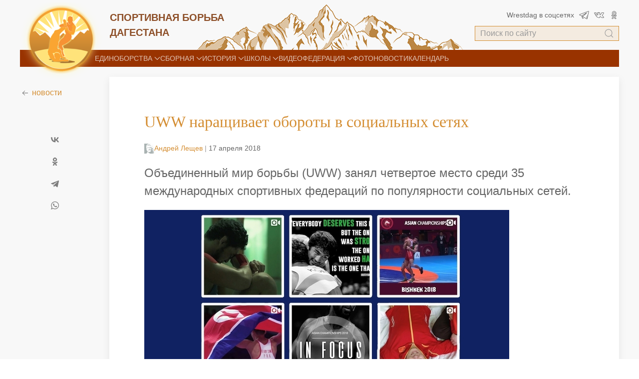

--- FILE ---
content_type: text/html; charset=utf-8
request_url: https://wrestdag.ru/news/uww-narashchivaet-oboroty-v-sotsialnykh-setyakh/
body_size: 29106
content:
<!DOCTYPE html><html lang="ru_RU"><head><meta name="viewport" content="width=device-width, initial-scale=1" /><title>Новости спортивной борьбы Дагестана » UWW наращивает обороты в социальных сетях. WrestDag.ru</title><meta charset="UTF-8"><meta http-equiv="x-ua-compatible" content="IE=edge"><meta name="keywords" content="" /><meta name="description" content="" /><link rel="apple-touch-icon" sizes="120x120" href="/wa-data/public/site/wrestdag/fav/apple-touch-icon.png"><link rel="icon" type="image/png" sizes="32x32" href="/wa-data/public/site/wrestdag/fav/favicon-32x32.png"><link rel="icon" type="image/png" sizes="16x16" href="/wa-data/public/site/wrestdag/fav/favicon-16x16.png"><link rel="manifest" href="/wa-data/public/site/wrestdag/fav/site.webmanifest"><link rel="mask-icon" href="/safari-pinned-tab.svg" color="#5bbad5"><meta name="msapplication-TileColor" content="#da532c"><meta name="theme-color" content="#ffffff"><link rel="stylesheet" href="/wa-data/public/site/uikit.min.css" /><link href="/wa-data/public/site/themes/dummy/fg.css?v587" rel="stylesheet"><link href="/wa-data/public/site/themes/dummy/table_game.css?v587" rel="stylesheet"><link href="/wa-data/public/site/themes/dummy/grid-ex.css?v587" rel="stylesheet"><!-- UIkit JS --><script src="/wa-data/public/site/uikit.min.js"></script><script src="/wa-data/public/site/uikit-icons.min.js"></script><script src="/wa-data/public/site/jquery.min.js"></script><link href="https://wrestdag.ru/wa-data/public/blog/plugins/relatedposts/relatedposts.css" rel="stylesheet">
<link href="https://wrestdag.ru/wa-apps/blog/plugins/tageditor/css/frontend.css" rel="stylesheet">
<script src="/wa-content/js/jquery/jquery-1.11.1.min.js"></script><script src="/wa-content/js/jquery/jquery-migrate-1.2.1.min.js?v=3.6.0"></script><script src="/wa-apps/blog/js/jquery.pageless2.js?v=2.0.2.95"></script>
<meta property="og:locale" content="ru_RU">
<meta property="og:url" content="https://wrestdag.ru/news/uww-narashchivaet-oboroty-v-sotsialnykh-setyakh/">
<style>.background_orange {background: linear-gradient(90deg, rgba(255,227,122,1) 0%, rgba(255,255,255,1) 46%, rgba(255,227,122,1) 100%);}</style></head><body id="background" class="uk-background-muted"><link href="/wa-data/public/blog/themes/dummy/css/dummy.blog.css?v1.2.7.48" rel="stylesheet">


<script src="/wa-content/js/jquery/jquery-migrate-1.2.1.min.js"></script>
<script src="/wa-data/public/blog/themes/dummy/js/dummy.blog.js?v1.2.7.48"></script>



    <style>
.uk-navbar-item, .uk-navbar-nav > li > a, .uk-navbar-toggle {
	min-height: 34px;
}
.uk-navbar-container:not(.uk-navbar-transparent) {
/*	background: #d48e33;*/
background: #993300;
}

.uk-navbar-container____ .uk-navbar-nav > li > a {
	align-items: baseline;
}


.uk-card-primary.uk-card-body .uk-navbar-nav > li > a, .uk-card-primary > :not([class*="uk-card-media"]) .uk-navbar-nav > li > a, .uk-card-secondary.uk-card-body .uk-navbar-nav > li > a, .uk-card-secondary > :not([class*="uk-card-media"]) .uk-navbar-nav > li > a, .uk-light .uk-navbar-nav > li > a, .uk-offcanvas-bar .uk-navbar-nav > li > a, .uk-overlay-primary .uk-navbar-nav > li > a, .uk-section-primary:not(.uk-preserve-color) .uk-navbar-nav > li > a, .uk-section-secondary:not(.uk-preserve-color) .uk-navbar-nav > li > a, .uk-tile-primary:not(.uk-preserve-color) .uk-navbar-nav > li > a, .uk-tile-secondary:not(.uk-preserve-color) .uk-navbar-nav > li > a {
	color: rgba(255,255,255,.7);
}
.uk-search-default .uk-search-input {
	height: 30px;
	padding-left: 10px;
	padding-right: 10px;
	background: 0 0;
	border: 1px solid #d48e33;
	background-color: #d48e331f;
}
.uk-search-default .uk-search-input:focus {
	background-color: rgba(0,0,0,0);
	border-color: #d48e33;
}
.logo_title {
	color: #8d4f28;
	font-size: 20px;
}
.uk-link, a {
	color: #d48e33;
	text-decoration: none;
	cursor: pointer;
}
.uk-link-toggle:hover .uk-link, .uk-link:hover, a:hover {
	color: #e28a17;
	text-decoration: underline;
}
.top_header {
    position: relative;
}
</style>

<style>
.uk-h1, .uk-h2, .uk-h3, .uk-h4, .uk-h5, .uk-h6, .uk-heading-2xlarge, .uk-heading-large, .uk-heading-medium, .uk-heading-small, .uk-heading-xlarge, h1, h2, h3, h4, h5, h6 {
	margin: 0 0 20px 0;
	font-family: "Segoe UI";
	font-weight: 400;
	color: #d48e33;
}

.uk-tab > .uk-active > a {
	color: #d48e33;
	border-color: #d48e33;
		background-color: #f8f8f8;
}
.uk-tab > .uk-active  {

}

table.results td, table.results td b {
    font-size: 14px;
    font-weight:400;
     max-width: 300px;
      overflow: hidden;
 text-overflow: ellipsis;
  white-space: nowrap;
}
table.results td:nth-child(1) {
	width: 14px;
}
.rezult_light table.results tr {
    display:none;
}
.rezult_light.all_tr table.results tr {
    display:table;
}
.rezult_light table.results tr:nth-child(1), .rezult_light table.results tr:nth-child(2), .rezult_light table.results tr:nth-child(3), .rezult_light table.results tr:nth-child(4) 
{
    display:table;
}
.top_header {
	background: url(/wa-data/public/site/wrestdag/top_mount.png);
	background-repeat: no-repeat;
	background-position: 50% top;
	height: 100px;
}
.uk-logo {
    z-index: 20;
}
.uk-logo img {
    width: 173px;
    margin-top: -10px;
}
.width-logo {
	width: 165px;
	margin-top: -70px;
}
.social a {
	width: 20px;
	display: block;
	margin-left: 10px;
	opacity:.7;
}
.social a:hover {
	opacity:.9;
}
.uk-width-small\@m {
    width:179px;
}
em {
	color: #777;
}
</style>



<div class="uk-container">
<div class="top_header uk-flex-middle uk-grid  uk-grid-small">
    <div class="width-logo">
        <div class=" uk-position-relative">
            <a class="uk-navbar-item uk-logo uk-position-top-left" href="/" aria-label="Back to Home">
              <img src="/wa-data/public/site/wrestdag/logo.png"> 
            </a>
        </div>
 
             
    
        
    </div>
            <div class="uk-width-medium uk-text-uppercase logo_title"><a class="uk-link-reset" href="/"><strong>Спортивная борьба <br>Дагестана</strong></a></div>
   <div class="uk-width-expand "></div> 

<div class="uk-width-1-4@m uk-visible@m">  
<div class="social uk-margin-small-bottom uk-flex uk-flex-middle uk-flex-right">
    <span class="uk-text-small">Wrestdag в соцсетях</span>
    <a href="https://t.me/wrestdag_rd" target="_blank"><img src="/wa-data/public/site/wrestdag/img/telegram.svg"></a>
  
    <a href="https://vk.com/wrestdag" target="_blank"><img src="/wa-data/public/site/wrestdag/img/vk.svg"></a>
    <a href="http://www.odnoklassniki.ru/wrestdag.official#/group/50710132621458" target="_blank" id="odn" title="odnoklassniki.ru"><img src="/wa-data/public/site/wrestdag/img/odnoklassniki.svg"></a>
   
</div>

<div class="s-sidebar-search uk-width-1-1" role="search">
    
        <form class="uk-search uk-search-default uk-width-1-1" method="get" action="/news/">
            <a href="" class="uk-search-icon-flip" uk-search-icon></a>
        <input class="h-text-input uk-search-input" type="text" name="query" value="" placeholder="Поиск по сайту">
        </form>
</div>
    </div>
    
    
</div>



<nav class="uk-navbar-container uk-light uk-position-relative">
    <div class="uk-container">
        <div uk-navbar>

            <div class="uk-navbar-left uk-visible@m">
<div class="uk-width-small"></div>


                <ul class="uk-navbar-nav uk-position-relative">

                                                            <li>
                        <a href="/wrestling/ ">Единоборства <span uk-navbar-parent-icon></span></a>
                                                                        <div class="uk-navbar-dropdown">
                            <ul class="uk-nav uk-navbar-dropdown-nav">
                                                                <li><a href="/wrestling/freestyle/">Вольная борьба</a></li>
                                                                <li><a href="/wrestling/greko-rimskaja/">Греко-римская борьба</a></li>
                                                                <li><a href="/wrestling/woman-ws/">Женская борьба</a></li>
                                                                <li><a href="/wrestling/grappling/">Грэпплинг</a></li>
                                                                <li><a href="/wrestling/pankration/">Панкратион</a></li>
                                                                <li><a href="/wrestling/m1/">Смешанные боевые искусства</a></li>
                                                            </ul>
                        </div>
                                            </li>
                    
                                        <li>
                        <a href="/national-team/ ">Сборная <span uk-navbar-parent-icon></span></a>
                                                                        <div class="uk-navbar-dropdown">
                            <ul class="uk-nav uk-navbar-dropdown-nav">
                                                                <li><a href="/national-team/treners/">Тренеры</a></li>
                                                                <li><a href="/national-team/person/">Персонал</a></li>
                                                                <li><a href="/national-team/sportman/">Борцы</a></li>
                                                            </ul>
                        </div>
                                            </li>
                    
                                        <li>
                        <a href="/history/ ">История <span uk-navbar-parent-icon></span></a>
                                                                        <div class="uk-navbar-dropdown">
                            <ul class="uk-nav uk-navbar-dropdown-nav">
                                                                <li><a href="/history/champions/">Дагестанские борцы</a></li>
                                                                <li><a href="/history/legends/">Легенды борьбы Дагестана</a></li>
                                                            </ul>
                        </div>
                                            </li>
                    
                                        <li>
                        <a href="/school/ ">Школы <span uk-navbar-parent-icon></span></a>
                                                                        <div class="uk-navbar-dropdown">
                            <ul class="uk-nav uk-navbar-dropdown-nav">
                                                                <li><a href="/school/makhachkala/">Махачкала</a></li>
                                                                <li><a href="/school/khasavyurt/">Хасавюрт</a></li>
                                                                <li><a href="/school/kaspiysk/">Каспийск</a></li>
                                                            </ul>
                        </div>
                                            </li>
                    
                                        <li>
                        <a href="/video/ ">Видео </a>
                                            </li>
                    
                                        <li>
                        <a href="/federatsiya/ ">Федерация <span uk-navbar-parent-icon></span></a>
                                                                        <div class="uk-navbar-dropdown">
                            <ul class="uk-nav uk-navbar-dropdown-nav">
                                                                <li><a href="/federatsiya/informatsiya/">Информация</a></li>
                                                                <li><a href="/federatsiya/ustav-federatsii/">Устав федерации</a></li>
                                                                <li><a href="/federatsiya/rukovodyashchie-organy/">Руководящие органы</a></li>
                                                            </ul>
                        </div>
                                            </li>
                    
                                        <li><a href="/photos/ ">ФОТО</a></li>
                    <li><a href="/news/ ">Новости</a></li>
                    <li><a href="/news/kalendar/">Календарь</a></li>
                </ul>

            </div>

        </div>
    </div>
</nav>
<p></p>
</div>
<div class="uk-container"><div class="" uk-grid><div class="uk-width-small@m uk-visible@m"><div class="uk-width-small@m uk-margin-top"><span uk-icon="icon: arrow-left"></span> <a href="/news/">новости</a></div><style>.ya-share2__container_size_m .ya-share2__title {line-height: 24px;display:none;}.ya-share2__container.ya-share2__container_color-scheme_whiteblack .ya-share2__badge, .ya-share2__container.ya-share2__container_color-scheme_whiteblack .ya-share2__mobile-popup-badge {background-color: rgba(0,0,0,0);opacity:.5;}.ya-share2__list.ya-share2__list_direction_vertical > .ya-share2__item {display: block;margin: 20px 0;}.b-post iframe {width: 100%;height: 500px;}</style><div class="ya-share2 uk-margin-large-top uk-text-center" data-curtain data-color-scheme="whiteblack" data-services="vkontakte,odnoklassniki,telegram,whatsapp" data-direction="vertical"></div></div><div class="uk-width-expand"   uk-scrollspy="cls: uk-animation-slide-bottom-small; target: .uk-card; delay: 100"><article class="b-post-wrapper" id="b-post-5393" itemscope itemtype="http://schema.org/BlogPosting"><div class="b-post uk-card uk-card-default  uk-card-body uk-card-large"><h1 class="b-post-name uk-h2"><span itemprop="name">UWW наращивает обороты в социальных сетях</span></h1><div class="b-credentials"><meta itemprop="datePublished" content="04-17T00:37"><a href="https://wrestdag.ru/news/author/1/"><img class="b-userpic" src="/wa-data/public/contacts/photos/01/00/1/2134920044.20x20.jpg" alt=""></a><a class="b-username uk-text-small" href="https://wrestdag.ru/news/author/1/" itemprop="author">Андрей Лещев</a><span class="b-username uk-text-small uk-text-muted">&nbsp;|</span> <span class="b-date uk-text-small" title="17.04.2018 00:37">17 апреля 2018</span></div><p class="uk-text-large">Объединенный мир борьбы (UWW) занял четвертое место среди 35 международных спортивных федераций по популярности социальных сетей.</p><p></p><div class="uk-margin"><img src="/wa-data/public/blog/ewblogpimg/5393/1/fcb999e867092651b4bd621fda3d0c7f64d2b58b7105e0.21301983_970x0.jpg"></div><div class="b-content  uk-margin-large-bottom" itemprop="articleBody"><p></p>    <p></p>
<p></p>
<p>Соответствующий отчет представила компания RedTorch, которая проанализировала эффективность социальных сетей (Instagram, Facebook, Twitter и YouTube) ведущих международных федераций по видам спорта. UWW, поднявшись на семь позиций по сравнению с 2016 года, вышел на четвертое место. Запущенные UWW в 2013 году Instagram и Facebook занимают в рейтинге соответственно второе и третьи места.</p>
<p>Отмечается также прогресс социальных сетей UWW по темпам прироста аудитории. Так, с 2017 года аудитория Twitter увеличилась на 42 процента, а канала YouTube&nbsp; — на 92 процента</p>
<p>На росте популярности YouTube сильно сказались размещенные на нём поединки с чемпионата мира-2017 в Париже, который вызвал большой зрительский интерес. А посещаемость страницы UWW в Facebook заметно возросла после публикации на ней документального фильма «Жертвоприношение», рассказывающем о кубинских борцах, об их личной жизни, условиях, в которых они тренируются, о том, что значит для них борьба.</p>
<p>Особым успехом в социальных сетях UWW пользуются короткометражные документальные фильмы и видеоклипы с крупных соревнований. Создававшая их съемочная группа UWW по представлению Национальной ассоциацией борцовских СМИ Америки (NWMA) номинирована на престижную премию «New Media Specialists of the Year Award».</p>
<p style="text-align: right;"><strong>U</strong><strong>nitedworldwrestling.org</strong></p>
</div><div class="text_after uk-margin"></div></div><script>( function($) {new Post({$wrapper: $("#b-post-5393"),use_retina: false});})(jQuery);</script></article></div></div><div class="uk-background-muted___ uk-margin-large-top uk-padding-large___"><div class="" uk-grid><div class="uk-width-small@m uk-visible@m"></div><div class="uk-width-expand"><div class="rel-article"><h3>Читайте также. Всё по теме</h3><ul class="uk-child-width-1-3@l uk-grid-match" uk-grid uk-scrollspy="cls: uk-animation-slide-bottom-small; target: .uk-card; delay: 100"><li><div class="rl-img__ uk-card uk-card-default uk-card-small uk-card-hover"><div class=""><a class="rl-img-link___" href="https://wrestdag.ru/news/glavu-uww-nagradili-ordenom-kazakhstana/" title="Главу UWW наградили орденом Казахстана"><img src="/wa-data/public/blog/ewblogpimg/8154/1/867b6015d5e6f83.60804961_350x250.jpg"></a></div><div class="uk-card-body uk-card-small"><span class="post_date uk-text-muted uk-text-small uk-margin-small">19 февраля 2025</span><p class="uk-margin-remove"> <a href="https://wrestdag.ru/news/glavu-uww-nagradili-ordenom-kazakhstana/">Главу UWW наградили орденом Казахстана</a></p></div></li><li><div class="rl-img__ uk-card uk-card-default uk-card-small uk-card-hover"><div class=""><a class="rl-img-link___" href="https://wrestdag.ru/news/menyat-sportivnoe-grazhdanstvo-stanet-slozhnee/" title="Менять спортивное гражданство станет сложнее"><img src="/wa-data/public/blog/ewblogpimg/8064/1/136739d17728c354.90575920_350x250.jpg"></a></div><div class="uk-card-body uk-card-small"><span class="post_date uk-text-muted uk-text-small uk-margin-small">17 ноября 2024</span><p class="uk-margin-remove"> <a href="https://wrestdag.ru/news/menyat-sportivnoe-grazhdanstvo-stanet-slozhnee/">Менять спортивное гражданство станет сложнее</a></p></div></li><li><div class="rl-img__ uk-card uk-card-default uk-card-small uk-card-hover"><div class=""><a class="rl-img-link___" href="https://wrestdag.ru/news/uww-premiruet-luchshikh-bortsov-po-itogam-sezona-2021/" title="UWW премирует лучших борцов по итогам сезона-2021"><img src="/wa-data/public/blog/ewblogpimg/7163/1/87973af35b99c55d7b29255afcb77e8764d3922c087175.61510896_350x250.jpg"></a></div><div class="uk-card-body uk-card-small"><span class="post_date uk-text-muted uk-text-small uk-margin-small">29 ноября 2021</span><p class="uk-margin-remove"> <a href="https://wrestdag.ru/news/uww-premiruet-luchshikh-bortsov-po-itogam-sezona-2021/">UWW премирует лучших борцов по итогам сезона-2021</a></p></div></li><li><div class="rl-img__ uk-card uk-card-default uk-card-small uk-card-hover"><div class=""><a class="rl-img-link___" href="https://wrestdag.ru/news/kitay-lishilsya-litsenzionnogo-turnira-iz-za-koronavirusa/" title="Китай лишился лицензионного турнира из-за коронавируса"><img src="/wa-data/public/blog/ewblogpimg/5920/1/dc4c3f28ad45bf89d4025fbe700ddef664d2e353690989.93749955_350x250.jpg"></a></div><div class="uk-card-body uk-card-small"><span class="post_date uk-text-muted uk-text-small uk-margin-small">18 февраля 2020</span><p class="uk-margin-remove"> <a href="https://wrestdag.ru/news/kitay-lishilsya-litsenzionnogo-turnira-iz-za-koronavirusa/">Китай лишился лицензионного турнира из-за коронавируса</a></p></div></li><li><div class="rl-img__ uk-card uk-card-default uk-card-small uk-card-hover"><div class=""><a class="rl-img-link___" href="https://wrestdag.ru/news/uww-dobivaetsya-gendernogo-ravenstva-za-schet-plyazhnoy-borby/" title="UWW добивается гендерного равенства за счет пляжной борьбы"><img src="/wa-data/public/blog/ewblogpimg/5910/1/7fe57e41a50db1b6cb6355bb64a8336864d2e275a20373.47458606_350x250.jpg"></a></div><div class="uk-card-body uk-card-small"><span class="post_date uk-text-muted uk-text-small uk-margin-small">21 марта 2020</span><p class="uk-margin-remove"> <a href="https://wrestdag.ru/news/uww-dobivaetsya-gendernogo-ravenstva-za-schet-plyazhnoy-borby/">UWW добивается гендерного равенства за счет пляжной борьбы</a></p></div></li><li><div class="rl-img__ uk-card uk-card-default uk-card-small uk-card-hover"><div class=""><a class="rl-img-link___" href="https://wrestdag.ru/news/uww-prinimaet-zayavki-na-provedenie-chempionata-mira-2020/" title="UWW принимает заявки на проведение чемпионата мира-2020"><img src="/wa-data/public/blog/ewblogpimg/5790/1/d6bd88f3e39dee1ab1df399af403de3564d2d860abbf91.74230142_350x250.jpg"></a></div><div class="uk-card-body uk-card-small"><span class="post_date uk-text-muted uk-text-small uk-margin-small">18 июня 2020</span><p class="uk-margin-remove"> <a href="https://wrestdag.ru/news/uww-prinimaet-zayavki-na-provedenie-chempionata-mira-2020/">UWW принимает заявки на проведение чемпионата мира-2020</a></p></div></li></ul></div>
</div></div></div></div><script src="https://yastatic.net/share2/share.js"></script><style>.rasul1, .rasul2, .rasul3 { margin-top: 2px;  margin-bottom:  2px; font-size:17px;}.rasul2 { margin-left: 20px;}.rasul3 { margin-left: 40px;}.rasul_width { width: 240px;}.main_footer {background-image: url(/wa-data/public/site/wrestdag/footer_mount.png);background-size: contain;/* background-position-y: 300px; */background-repeat: no-repeat;background-position-x: center;height: 690px;opacity:.5;}@media (max-width:639px) {.rasul1, .rasul2, .rasul3 { margin-top: 2px;  margin-bottom:  2px; font-size:15px;}.rasul2 { margin-left: 20px;}.rasul3 { margin-left: 40px;}.rasul_width img {  margin-top: 20px;}}</style><section class=" uk-section"><div class="uk-container"><div class="" uk-grid><div class="uk-width-small@m uk-visible@s"></div><div class="uk-width-expand"><div class="uk-flex-middle uk-grid-collapse uk-flex-center" uk-grid><div class="uk-width-3-4@m uk-width-1-1"><p class="uk-text-italic rasul1">«Вы — их сыновья и дочери — одни через столетье, другие через полвека,</p><p class="uk-text-italic rasul2">третьи через десятилетия по зову сердца прибыли на землю предков, и на ваших лицах</p><p class="uk-text-italic rasul3">я вижу счастливое сияние дружбы и не утерянного на чужбине братства.» </p></div><div class="rasul_width uk-width-1-4@m uk-width-1-2"><img src="/wa-data/public/site/wrestdag/img/rasul.png"></div></div></div></div></div><div class=" main_footer uk-width-expand"></div></section><div id="offcanvas-overlay" uk-offcanvas="mode: slide; overlay: true; flip: true"><div class="uk-offcanvas-bar uk-background-secondary  uk-text-center"><a class="uk-navbar-item" href="/" aria-label="Back to Home"><img src="/wa-data/public/site/wrestdag/logo.png"></a><h3 class="footer_title uk-text-uppercase">Спортивная борьба <br>Дагестана</h3><button class="uk-offcanvas-close" type="button" uk-close></button><div class="uk-margin-large uk-text-left"><hr class="gold"><ul class="uk-nav-default uk-nav-parent-icon" uk-nav><li class=" uk-parent"><a class="uk-text-uppercase" href="/wrestling/">Единоборства</a><ul class="uk-nav-sub"><li><a href="/wrestling/freestyle/">Вольная борьба</a></li><li><a href="/wrestling/greko-rimskaja/">Греко-римская борьба</a></li><li><a href="/wrestling/woman-ws/">Женская борьба</a></li><li><a href="/wrestling/grappling/">Грэпплинг</a></li><li><a href="/wrestling/pankration/">Панкратион</a></li><li><a href="/wrestling/m1/">Смешанные боевые искусства</a></li></ul> </li> <li class=" uk-parent"><a class="uk-text-uppercase" href="/national-team/">Сборная</a><ul class="uk-nav-sub"><li><a href="/national-team/treners/">Тренеры</a></li><li><a href="/national-team/person/">Персонал</a></li><li><a href="/national-team/sportman/">Борцы</a></li></ul> </li> <li class=" uk-parent"><a class="uk-text-uppercase" href="/history/">История</a><ul class="uk-nav-sub"><li><a href="/history/champions/">Дагестанские борцы</a></li><li><a href="/history/legends/">Легенды борьбы Дагестана</a></li></ul> </li> <li class=" uk-parent"><a class="uk-text-uppercase" href="/school/">Школы</a><ul class="uk-nav-sub"><li><a href="/school/makhachkala/">Махачкала</a></li><li><a href="/school/khasavyurt/">Хасавюрт</a></li><li><a href="/school/kaspiysk/">Каспийск</a></li></ul> </li> <li class=" uk-parent"><a class="uk-text-uppercase" href="/video/">Видео</a><ul class="uk-nav-sub"><li><a href="/video/turniry-i-sorevnovaniya/">Турниры и соревнования</a></li><li><a href="/video/syuzhety/">Сюжеты</a></li><li><a href="/video/intervyu/">Интервью</a></li></ul> </li> <li class=" uk-parent"><a class="uk-text-uppercase" href="/federatsiya/">Федерация</a><ul class="uk-nav-sub"><li><a href="/federatsiya/informatsiya/">Информация</a></li><li><a href="/federatsiya/ustav-federatsii/">Устав федерации</a></li><li><a href="/federatsiya/rukovodyashchie-organy/">Руководящие органы</a></li></ul> </li> <li><a href="/photos/">ФОТОГАЛЕРЕЯ</a></li><li><a href="/news/">НОВОСТИ</a></li></ul><hr class="gold"></div></div></div><div id="counters">
    



<!--LiveInternet counter--><script type="text/javascript"><!--
document.write("<a href='http://www.liveinternet.ru/click' "+
"target=_blank><img src='//counter.yadro.ru/hit?t26.6;r"+
escape(document.referrer)+((typeof(screen)=="undefined")?"":
";s"+screen.width+"*"+screen.height+"*"+(screen.colorDepth?
screen.colorDepth:screen.pixelDepth))+";u"+escape(document.URL)+
";"+Math.random()+
"' alt='' title='LiveInternet: показано число посетителей за"+
" сегодня' "+
"border='0' width='88' height='15'><\/a>")
//--></script><!--/LiveInternet-->

<!-- Yandex.Metrika counter -->
<script type="text/javascript">
(function (d, w, c) {
    (w[c] = w[c] || []).push(function() {
        try {
            w.yaCounter11792563 = new Ya.Metrika({id:11792563,
                    webvisor:true,
                    clickmap:true,
                    trackLinks:true,
                    accurateTrackBounce:true});
        } catch(e) { }
    });

    var n = d.getElementsByTagName("script")[0],
        s = d.createElement("script"),
        f = function () { n.parentNode.insertBefore(s, n); };
    s.type = "text/javascript";
    s.async = true;
    s.src = (d.location.protocol == "https:" ? "https:" : "http:") + "//mc.yandex.ru/metrika/watch.js";

    if (w.opera == "[object Opera]") {
        d.addEventListener("DOMContentLoaded", f, false);
    } else { f(); }
})(document, window, "yandex_metrika_callbacks");
</script>
<noscript><div><img src="//mc.yandex.ru/watch/11792563" style="position:absolute; left:-9999px;" alt="" /></div></noscript>
<!-- /Yandex.Metrika counter -->
</div>

</body></html>


--- FILE ---
content_type: text/css
request_url: https://wrestdag.ru/wa-data/public/blog/plugins/relatedposts/relatedposts.css
body_size: 547
content:
ul.rl-with-img__ {display:block;width:100%;margin:0;padding:0;list-style:none;}
ul.rl-with-img__ > li__ {display:inline-block;width:25%;padding:15px;margin:0;vertical-align:top;-webkit-box-sizing:border-box;box-sizing:border-box;}
.rl-img_____ {width:100%;padding-bottom: 56.25%;background-repeat:no-repeat;background-position:50% 50%;background-size:cover;margin:0 0 15px;position:relative;}
.rl-img-link__ {display:block;position:absolute;left:0;top:0;right:0;bottom:0;}

@media screen and (max-width: 760px) {
  ul.rl-with-img__ > li {width__:50%;}
}
@media screen and (max-width: 540px) {
  ul.rl-with-img__ > li {width__:100%;}
}


--- FILE ---
content_type: text/css
request_url: https://wrestdag.ru/wa-apps/blog/plugins/tageditor/css/frontend.css
body_size: 98
content:
/*.tageditor-tags { line-height: 1.6em; }
.tageditor-tags a { color: green !important; display: inline !important; padding: 0 4px !important; }
.tageditor-tags a:hover { color: red !important; }
*/

--- FILE ---
content_type: image/svg+xml
request_url: https://wrestdag.ru/wa-data/public/site/wrestdag/img/vk.svg
body_size: 2236
content:
<?xml version="1.0" encoding="utf-8"?>
<!-- Generator: Adobe Illustrator 26.0.2, SVG Export Plug-In . SVG Version: 6.00 Build 0)  -->
<svg version="1.1" id="Layer_1" xmlns="http://www.w3.org/2000/svg" xmlns:xlink="http://www.w3.org/1999/xlink" x="0px" y="0px"
	 viewBox="0 0 112 97.4" style="enable-background:new 0 0 112 97.4;" xml:space="preserve">
<g>
	<path d="M41.9,44.9c0-5.7,0.2-11.4-0.2-17.1c-0.1-1.1-1.9-2.4-3.3-3c-3.2-1.4-3-3.4-0.9-5.2c1.6-1.4,3.9-2.5,5.9-2.7
		c5-0.4,10-0.1,15-0.1c6.2,0,8.4,2.1,8.5,8.5c0.1,5.7,0,11.4,0.1,17.1c0,0.8,0.2,1.6,0.3,2.4c0.5,0.2,1,0.4,1.4,0.6
		c3.4-5.7,6.9-11.4,10.3-17.1c0.5-0.8,0.8-1.8,1.1-2.8c1.6-5.2,4.8-7.6,10.5-7c4.4,0.5,8.8,0,13.3,0.1c6.2,0.1,8.7,3.4,5.8,8.8
		c-3.4,6.4-7.7,12.3-11.9,18.2c-5.5,7.8-5.8,6,1,12.9c3.3,3.3,6.5,6.8,9.4,10.5c1.9,2.4,3.5,5.2,1.7,8.6c-1.7,3.3-4.6,2.7-7.5,2.7
		c-3.9,0-7.7-0.3-11.6,0.1c-5.7,0.5-9.8-2-13.4-6.1c-2.4-2.7-4.9-5.4-7.4-8.2c-0.5,0.1-0.9,0.3-1.4,0.4c-0.5,2.4-1.3,4.7-1.6,7.1
		c-0.6,4.7-2.4,6.4-7.1,6.7c-15.9,1.1-28.6-5.3-37.3-18.1C15,51.1,8.8,38.9,2.3,27c-2.7-5-0.4-8.1,5.4-8.3c4-0.1,8,0.2,12-0.1
		c4.4-0.3,6.8,2,8.7,5.6c2.9,5.5,5.8,11,8.8,16.5c0.9,1.7,2.4,3,3.6,4.5C41.1,45.2,41.5,45,41.9,44.9z M43.4,21.4
		c1,2.2,2.7,4.4,3,6.7c0.5,4.3,0.4,8.8,0.2,13.2c-0.1,3.2-0.1,7-3.8,8.3c-4.1,1.4-6-2.3-8.3-4.7c-0.5-0.5-0.8-1.2-1.1-1.8
		c-3-5.6-6-11.2-9.2-16.8c-0.8-1.3-2.2-3-3.5-3.1C15.9,22.8,10.9,23,5.3,23c7.1,15.3,13.9,29.7,25,41.7c7.4,8,16.5,11.7,27.4,11.5
		c3.5,0,5.1-0.7,5.3-4.6c0.1-3.5,1.1-7.4,4.9-8.8c3.7-1.4,6,1.6,8.3,3.9c0.1,0.1,0.2,0.2,0.3,0.3c5.3,7.7,12.5,10.7,21.7,9.3
		c1.8-0.3,3.7,0,5.6-0.1c0.9,0,1.7-0.4,3.1-0.8c-1.1-1.9-1.8-3.5-2.9-4.7c-3.7-4.1-7.5-8.2-11.4-12.2c-4-4.2-4.3-6.6-1.1-11.3
		c2.4-3.5,5.2-6.8,7.6-10.3c2.8-4.1,5.3-8.5,7.9-12.7c-0.3-0.4-0.6-0.8-0.9-1.1c-5.1,0-10.2,0.2-15.3-0.1c-3.4-0.2-4.9,1.1-6.4,4
		c-3.3,6.5-7,12.9-11.2,19c-1.2,1.8-4.4,3.5-6.6,3.3c-3.3-0.3-3.8-3.7-3.8-6.7c-0.1-3.1,0-6.3-0.1-9.4c-0.1-3.9-0.4-7.8-0.6-11.7
		C55.2,21.4,49.1,21.4,43.4,21.4z"/>
	<path d="M31.1,54.5c-0.4,0.5-0.8,1.5-1.4,1.6c-0.8,0.1-2.1-0.3-2.5-0.9c-3.5-5.3-7-10.6-10.2-16.1c-0.4-0.6,0.1-2.2,0.7-2.9
		c0.3-0.4,2.2-0.1,2.5,0.4c3.7,5.5,7.2,11.1,10.8,16.7C31,53.6,31,53.9,31.1,54.5z"/>
	<path d="M19.2,30.3c-2.4,1.8-3.8,3-3.9,2.8c-1.1-1-2.2-2.3-2.9-3.6c-0.2-0.3,1.4-2.2,1.8-2.1C15.6,28,17,29,19.2,30.3z"/>
</g>
</svg>
